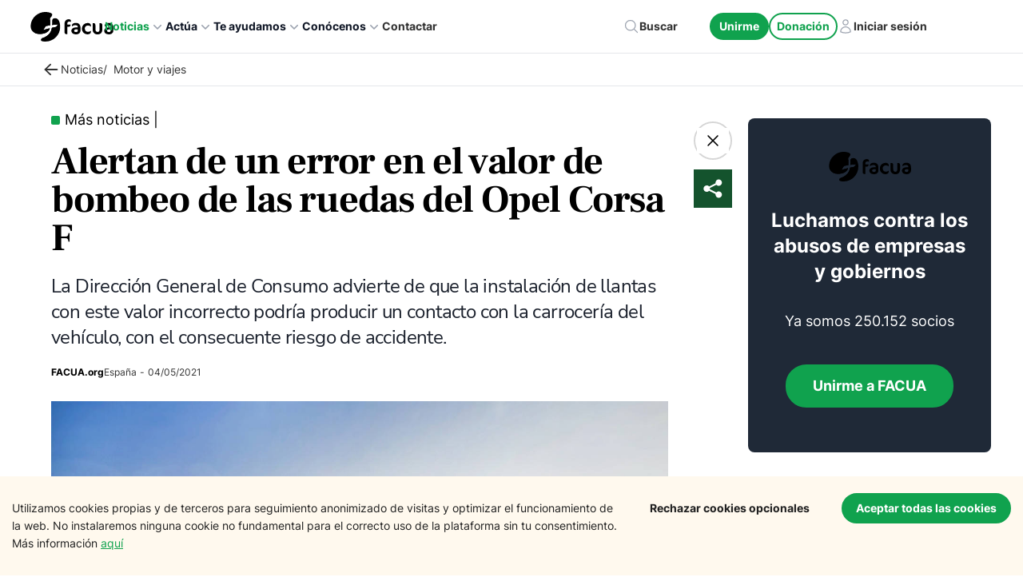

--- FILE ---
content_type: text/html; charset=utf-8
request_url: https://facua.org/16738/?Id=16738
body_size: -116
content:
<meta http-equiv="refresh" content="0; URL='/noticias/alertan-de-un-error-en-el-valor-de-bombeo-de-las-ruedas-del-opel-corsa-f/'" />